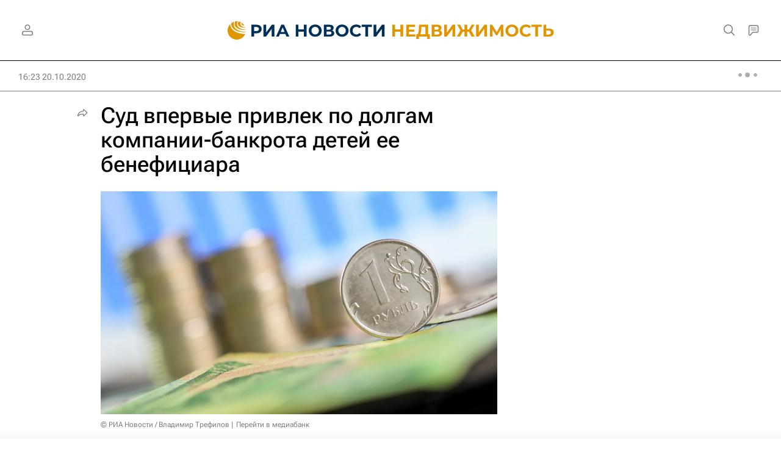

--- FILE ---
content_type: text/html
request_url: https://tns-counter.ru/nc01a**R%3Eundefined*rian_ru/ru/UTF-8/tmsec=rian_ru/985124869***
body_size: 14
content:
73F07314696C20C0G1768693952:73F07314696C20C0G1768693952

--- FILE ---
content_type: application/javascript
request_url: https://cdnn21.img.ria.ru/min/js/id/id.profile.lib.js?9c2486f09
body_size: 1271
content:
var $jscomp={scope:{},findInternal:function(a,b,c){a instanceof String&&(a=String(a));for(var d=a.length,e=0;e<d;e++){var f=a[e];if(b.call(c,f,e,a))return{i:e,v:f}}return{i:-1,v:void 0}}};$jscomp.defineProperty="function"==typeof Object.defineProperties?Object.defineProperty:function(a,b,c){if(c.get||c.set)throw new TypeError("ES3 does not support getters and setters.");a!=Array.prototype&&a!=Object.prototype&&(a[b]=c.value)};
$jscomp.getGlobal=function(a){return"undefined"!=typeof window&&window===a?a:"undefined"!=typeof global&&null!=global?global:a};$jscomp.global=$jscomp.getGlobal(this);$jscomp.polyfill=function(a,b,c,d){if(b){c=$jscomp.global;a=a.split(".");for(d=0;d<a.length-1;d++){var e=a[d];e in c||(c[e]={});c=c[e]}a=a[a.length-1];d=c[a];b=b(d);b!=d&&null!=b&&$jscomp.defineProperty(c,a,{configurable:!0,writable:!0,value:b})}};
$jscomp.polyfill("Array.prototype.find",function(a){return a?a:function(a,c){return $jscomp.findInternal(this,a,c).v}},"es6-impl","es3");
$(function(){Profile=function(a){$.extend(this,{csrf_token:"",actions:{delete_field:"/services/id/profile/delete_field/",update_field:"/services/id/profile/update_field/",send_email:"/services/id/change_email/send_email/",change_privacy:"/services/id/profile/change_privacy/",change_password:"/services/id/profile/change_password/",delete_account:"/services/id/profile/delete_account/",delete_social:"/services/id/profile/delete_social/",update_avatar:"/services/id/profile/update_avatar/",send_message:"/services/id/profile/send_message/",
password_recovery:"/services/id/profile/password-recovery/"}},a)};Profile.prototype.updateField=function(a){a=a.serializeArray();a.push({name:"csrf_token",value:this.csrf_token});return $.ajax({url:this.actions.update_field,data:a,type:"post",dataType:"json"})};Profile.prototype.changePrivacy=function(a){a=a||{};a.csrf_token=this.csrf_token;return $.ajax({url:this.actions.update_field,data:a,type:"post",dataType:"json"})};Profile.prototype.passwordRecovery=function(){return $.ajax({url:this.actions.password_recovery,
type:"post",dataType:"json",data:{csrf_token:this.csrf_token}})};Profile.prototype.accountDelete=function(){};Profile.prototype.socialDelete=function(a){return $.ajax({url:this.actions.delete_social,data:{provider:a,csrf_token:this.csrf_token},type:"post",dataType:"json"})};Profile.prototype.socialLink=function(a){function b(a){a=JSON.parse(a.data);"function"===typeof window.document[a.func]&&(window.document[a.func](a.data,a.error),c&&c.close(),d&&clearInterval(d))}a=$.extend({name:"\u0410\u0432\u0442\u043e\u0440\u0438\u0437\u0430\u0446\u0438\u044f",
params:"menubar=yes,location=yes,resizable=no,scrollbars=no,status=yes",width:"500",height:"300",provider:"",success:function(){}},a||{});var c=window.open(GLOBAL.auth[a.provider]+"?link=1",a.name,"top="+(screen.height-a.height)/2+",left="+(screen.width-a.width)/2+",width="+a.width+",height="+a.height+a.params),d;window.document.linkSocialAccountSuccess=function(b){a.success(b)};window.document.linkSocialAccountError=function(a,b){console.error({field_name:b[0],error_code:b[1]})};window.addEventListener?
window.addEventListener("message",b,!1):window.attachEvent("onmessage",b);d=setInterval(function(){c.postMessage("linkSocialAccount","*")},2E3)};Profile.prototype.showSocial=function(a){};Profile.prototype.alert=function(a){var b=$("#idProfileAlert");b.find(".l-modal__text span").html(a.text);b.find(".l-modal__confirm-yes").off("click.idProfileAlert");if(a.onclose instanceof Function)b.on("click.idProfileAlert",".l-modal__confirm-yes",a.onclose);modalLayer.open("id_alert")};Profile.prototype.confirm=
function(a){var b=$("#idProfileConfirm");b.find(".l-modal__text span").html(a.text);b.find(".l-modal__confirm-yes").off("click.idProfileConfirm");b.find(".l-modal__confirm-no").off("click.idProfileConfirm");if(a.onclose instanceof Function)b.on("click.idProfileConfirm",".l-modal__confirm-no",a.onclose);if(a.success instanceof Function)b.on("click.idProfileConfirm",".l-modal__confirm-yes",a.success);modalLayer.open("id_confirm")};Profile.prototype.logout=function(){}});
